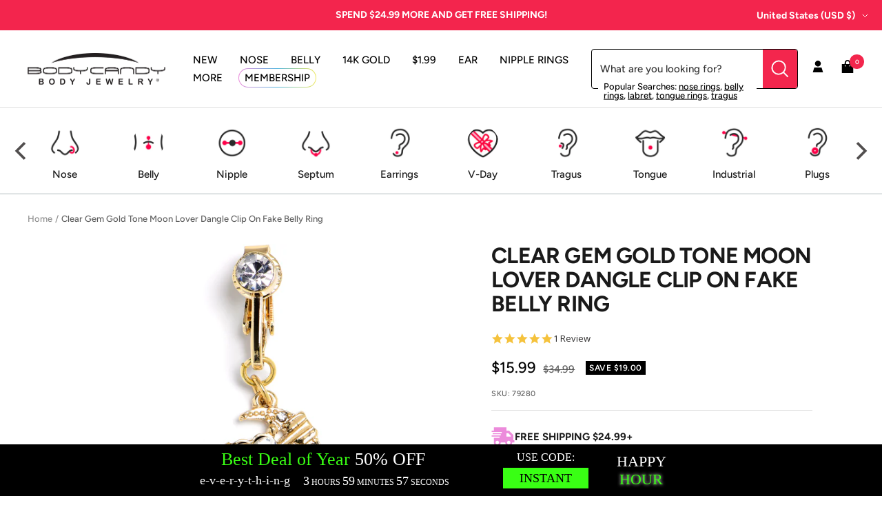

--- FILE ---
content_type: application/javascript
request_url: https://api.lightboxcdn.com/z9gd/45592/www.bodycandy.com/jsonp/z?cb=1769671524883&dre=l&callback=jQuery36408173323031297117_1769671524785&_=1769671524786
body_size: 1180
content:
jQuery36408173323031297117_1769671524785({"success":true,"response":"[base64].[base64].CMULj5b1RCzGTpGU7U.SEi1jgoYnISxKkr6OI6GA-IEOoTA6MgOBwCQJCQiotATB8QA__","dre":"l"});

--- FILE ---
content_type: text/javascript; charset=utf-8
request_url: https://www.bodycandy.com/products/clear-gem-gold-tone-moon-lover-dangle-clip-on-fake-belly-ring.js
body_size: 1421
content:
{"id":7431161937994,"title":"Clear Gem Gold Tone Moon Lover Dangle Clip On Fake Belly Ring","handle":"clear-gem-gold-tone-moon-lover-dangle-clip-on-fake-belly-ring","description":"\u003ch5\u003eProduct Details\u003c\/h5\u003e\u003cp\u003e\u003cfont face=\"Arial\"\u003e\u003cfont size=\"3\"\u003e\u003cstrong\u003e\u003cu\u003eClear Gem Gold Tone Moon Lover Dangle Clip On Fake Belly Ring\u003c\/u\u003e\u003c\/strong\u003e\u003c\/font\u003e\u003c\/font\u003e\u003c\/p\u003e\u003cp\u003e \u003cfont size=\"2\"\u003eIf you like the look but aren't ready to commit yet, this faux navel ring is perfect for you! It is made with gold tone plated brass and features a clip on design to hold it securely in place without the need of a trip to the piercer. It features a crescent moon charm, paved with clear gems. Nestled in the curve of the moon is a clear gem heart, pierced with an arrow embellishment and also features a textured star dangle. Try out a new look before you commit with this fake belly piercing jewelry.\u003ch5\u003eSpecifications\u003c\/h5\u003eClip On, Gold Tone Plated Brass Clamp, Faux Belly Ring\u003c\/font\u003e\u003c\/p\u003e","published_at":"2023-12-21T14:36:40-05:00","created_at":"2023-12-21T14:36:45-05:00","vendor":"GBY","type":"FAKE PIERCING Clip-On","tags":["_search_ Body Part: Navel","_search_ Color: clear","_search_ Color: gold","_search_ Gender: Female","_search_ Material: Brass","_search_ Style: Clip On","_search_ Style: Dangle","_search_ Style: Non Pierced","_search_ Theme: Gem\/Crystal","_search_ Theme: Hearts","_search_ Theme: Stars \u0026 Sun","category-fake-clip-on-rings","upload-12-21-2023"],"price":1599,"price_min":1599,"price_max":1599,"available":true,"price_varies":false,"compare_at_price":3499,"compare_at_price_min":3499,"compare_at_price_max":3499,"compare_at_price_varies":false,"variants":[{"id":40611171565642,"title":"Default Title","option1":"Default Title","option2":null,"option3":null,"sku":"79280","requires_shipping":true,"taxable":true,"featured_image":null,"available":true,"name":"Clear Gem Gold Tone Moon Lover Dangle Clip On Fake Belly Ring","public_title":null,"options":["Default Title"],"price":1599,"weight":0,"compare_at_price":3499,"inventory_quantity":49,"inventory_management":"shopify","inventory_policy":"deny","barcode":"190805691975","quantity_rule":{"min":1,"max":null,"increment":1},"quantity_price_breaks":[],"requires_selling_plan":false,"selling_plan_allocations":[]}],"images":["\/\/cdn.shopify.com\/s\/files\/1\/1259\/1581\/products\/79280.main_61895686-b3ca-4395-bb80-33755dc012ed.jpg?v=1762384569","\/\/cdn.shopify.com\/s\/files\/1\/1259\/1581\/files\/79280.png?v=1722863434","\/\/cdn.shopify.com\/s\/files\/1\/1259\/1581\/products\/79280.otherimage1_ce795bb6-2ee7-4506-b832-54a6f9d21149.jpg?v=1722863442"],"featured_image":"\/\/cdn.shopify.com\/s\/files\/1\/1259\/1581\/products\/79280.main_61895686-b3ca-4395-bb80-33755dc012ed.jpg?v=1762384569","options":[{"name":"Title","position":1,"values":["Default Title"]}],"url":"\/products\/clear-gem-gold-tone-moon-lover-dangle-clip-on-fake-belly-ring","media":[{"alt":null,"id":22781318004810,"position":1,"preview_image":{"aspect_ratio":1.0,"height":3000,"width":3000,"src":"https:\/\/cdn.shopify.com\/s\/files\/1\/1259\/1581\/products\/79280.main_61895686-b3ca-4395-bb80-33755dc012ed.jpg?v=1762384569"},"aspect_ratio":1.0,"height":3000,"media_type":"image","src":"https:\/\/cdn.shopify.com\/s\/files\/1\/1259\/1581\/products\/79280.main_61895686-b3ca-4395-bb80-33755dc012ed.jpg?v=1762384569","width":3000},{"alt":null,"id":24147629506634,"position":2,"preview_image":{"aspect_ratio":1.0,"height":2520,"width":2520,"src":"https:\/\/cdn.shopify.com\/s\/files\/1\/1259\/1581\/files\/79280.png?v=1722863434"},"aspect_ratio":1.0,"height":2520,"media_type":"image","src":"https:\/\/cdn.shopify.com\/s\/files\/1\/1259\/1581\/files\/79280.png?v=1722863434","width":2520},{"alt":null,"id":22781318037578,"position":3,"preview_image":{"aspect_ratio":1.0,"height":3000,"width":3000,"src":"https:\/\/cdn.shopify.com\/s\/files\/1\/1259\/1581\/products\/79280.otherimage1_ce795bb6-2ee7-4506-b832-54a6f9d21149.jpg?v=1722863442"},"aspect_ratio":1.0,"height":3000,"media_type":"image","src":"https:\/\/cdn.shopify.com\/s\/files\/1\/1259\/1581\/products\/79280.otherimage1_ce795bb6-2ee7-4506-b832-54a6f9d21149.jpg?v=1722863442","width":3000}],"requires_selling_plan":false,"selling_plan_groups":[]}

--- FILE ---
content_type: text/javascript; charset=utf-8
request_url: https://www.bodycandy.com/products/clear-gem-gold-tone-moon-lover-dangle-clip-on-fake-belly-ring.js
body_size: 1021
content:
{"id":7431161937994,"title":"Clear Gem Gold Tone Moon Lover Dangle Clip On Fake Belly Ring","handle":"clear-gem-gold-tone-moon-lover-dangle-clip-on-fake-belly-ring","description":"\u003ch5\u003eProduct Details\u003c\/h5\u003e\u003cp\u003e\u003cfont face=\"Arial\"\u003e\u003cfont size=\"3\"\u003e\u003cstrong\u003e\u003cu\u003eClear Gem Gold Tone Moon Lover Dangle Clip On Fake Belly Ring\u003c\/u\u003e\u003c\/strong\u003e\u003c\/font\u003e\u003c\/font\u003e\u003c\/p\u003e\u003cp\u003e \u003cfont size=\"2\"\u003eIf you like the look but aren't ready to commit yet, this faux navel ring is perfect for you! It is made with gold tone plated brass and features a clip on design to hold it securely in place without the need of a trip to the piercer. It features a crescent moon charm, paved with clear gems. Nestled in the curve of the moon is a clear gem heart, pierced with an arrow embellishment and also features a textured star dangle. Try out a new look before you commit with this fake belly piercing jewelry.\u003ch5\u003eSpecifications\u003c\/h5\u003eClip On, Gold Tone Plated Brass Clamp, Faux Belly Ring\u003c\/font\u003e\u003c\/p\u003e","published_at":"2023-12-21T14:36:40-05:00","created_at":"2023-12-21T14:36:45-05:00","vendor":"GBY","type":"FAKE PIERCING Clip-On","tags":["_search_ Body Part: Navel","_search_ Color: clear","_search_ Color: gold","_search_ Gender: Female","_search_ Material: Brass","_search_ Style: Clip On","_search_ Style: Dangle","_search_ Style: Non Pierced","_search_ Theme: Gem\/Crystal","_search_ Theme: Hearts","_search_ Theme: Stars \u0026 Sun","category-fake-clip-on-rings","upload-12-21-2023"],"price":1599,"price_min":1599,"price_max":1599,"available":true,"price_varies":false,"compare_at_price":3499,"compare_at_price_min":3499,"compare_at_price_max":3499,"compare_at_price_varies":false,"variants":[{"id":40611171565642,"title":"Default Title","option1":"Default Title","option2":null,"option3":null,"sku":"79280","requires_shipping":true,"taxable":true,"featured_image":null,"available":true,"name":"Clear Gem Gold Tone Moon Lover Dangle Clip On Fake Belly Ring","public_title":null,"options":["Default Title"],"price":1599,"weight":0,"compare_at_price":3499,"inventory_quantity":49,"inventory_management":"shopify","inventory_policy":"deny","barcode":"190805691975","quantity_rule":{"min":1,"max":null,"increment":1},"quantity_price_breaks":[],"requires_selling_plan":false,"selling_plan_allocations":[]}],"images":["\/\/cdn.shopify.com\/s\/files\/1\/1259\/1581\/products\/79280.main_61895686-b3ca-4395-bb80-33755dc012ed.jpg?v=1762384569","\/\/cdn.shopify.com\/s\/files\/1\/1259\/1581\/files\/79280.png?v=1722863434","\/\/cdn.shopify.com\/s\/files\/1\/1259\/1581\/products\/79280.otherimage1_ce795bb6-2ee7-4506-b832-54a6f9d21149.jpg?v=1722863442"],"featured_image":"\/\/cdn.shopify.com\/s\/files\/1\/1259\/1581\/products\/79280.main_61895686-b3ca-4395-bb80-33755dc012ed.jpg?v=1762384569","options":[{"name":"Title","position":1,"values":["Default Title"]}],"url":"\/products\/clear-gem-gold-tone-moon-lover-dangle-clip-on-fake-belly-ring","media":[{"alt":null,"id":22781318004810,"position":1,"preview_image":{"aspect_ratio":1.0,"height":3000,"width":3000,"src":"https:\/\/cdn.shopify.com\/s\/files\/1\/1259\/1581\/products\/79280.main_61895686-b3ca-4395-bb80-33755dc012ed.jpg?v=1762384569"},"aspect_ratio":1.0,"height":3000,"media_type":"image","src":"https:\/\/cdn.shopify.com\/s\/files\/1\/1259\/1581\/products\/79280.main_61895686-b3ca-4395-bb80-33755dc012ed.jpg?v=1762384569","width":3000},{"alt":null,"id":24147629506634,"position":2,"preview_image":{"aspect_ratio":1.0,"height":2520,"width":2520,"src":"https:\/\/cdn.shopify.com\/s\/files\/1\/1259\/1581\/files\/79280.png?v=1722863434"},"aspect_ratio":1.0,"height":2520,"media_type":"image","src":"https:\/\/cdn.shopify.com\/s\/files\/1\/1259\/1581\/files\/79280.png?v=1722863434","width":2520},{"alt":null,"id":22781318037578,"position":3,"preview_image":{"aspect_ratio":1.0,"height":3000,"width":3000,"src":"https:\/\/cdn.shopify.com\/s\/files\/1\/1259\/1581\/products\/79280.otherimage1_ce795bb6-2ee7-4506-b832-54a6f9d21149.jpg?v=1722863442"},"aspect_ratio":1.0,"height":3000,"media_type":"image","src":"https:\/\/cdn.shopify.com\/s\/files\/1\/1259\/1581\/products\/79280.otherimage1_ce795bb6-2ee7-4506-b832-54a6f9d21149.jpg?v=1722863442","width":3000}],"requires_selling_plan":false,"selling_plan_groups":[]}

--- FILE ---
content_type: text/json
request_url: https://conf.config-security.com/model
body_size: 86
content:
{"title":"recommendation AI model (keras)","structure":"release_id=0x4e:2d:42:3e:78:21:4c:38:38:3f:39:50:66:4c:7d:5d:69:3f:72:5c:5d:32:46:7d:33:64:24:41:52;keras;svgygjmb0xbiimnd3yw4vkwm3w5wq3nfxnnue50817s4f76bqxbk9a1fa2r3wxxxj8izvrdt","weights":"../weights/4e2d423e.h5","biases":"../biases/4e2d423e.h5"}

--- FILE ---
content_type: text/javascript
request_url: https://snapui.searchspring.io/1wykyk/bundle.chunk.0131b475.770.js
body_size: 7367
content:
"use strict";(globalThis.productionBundleChunks=globalThis.productionBundleChunks||[]).push([[770],{1811(e,n,t){t.d(n,{J0:()=>m,Kr:()=>E,MN:()=>S,Md:()=>P,NT:()=>C,Nf:()=>w,WO:()=>y,Yn:()=>O,hb:()=>F,li:()=>g,vJ:()=>b});var r,o,i,u,a=t(4247),c=0,l=[],f=[],_=a.fF.__b,s=a.fF.__r,p=a.fF.diffed,d=a.fF.__c,h=a.fF.unmount;function v(e,n){a.fF.__h&&a.fF.__h(o,e,c||n),c=0;var t=o.__H||(o.__H={__:[],__h:[]});return e>=t.__.length&&t.__.push({__V:f}),t.__[e]}function m(e){return c=1,y(j,e)}function y(e,n,t){var i=v(r++,2);return i.t=e,i.__c||(i.__=[t?t(n):j(void 0,n),function(e){var n=i.t(i.__[0],e);i.__[0]!==n&&(i.__=[n,i.__[1]],i.__c.setState({}))}],i.__c=o),i.__}function b(e,n){var t=v(r++,3);!a.fF.__s&&k(t.__H,n)&&(t.__=e,t.u=n,o.__H.__h.push(t))}function w(e,n){var t=v(r++,4);!a.fF.__s&&k(t.__H,n)&&(t.__=e,t.u=n,o.__h.push(t))}function g(e){return c=5,E(function(){return{current:e}},[])}function O(e,n,t){c=6,w(function(){return"function"==typeof e?(e(n()),function(){return e(null)}):e?(e.current=n(),function(){return e.current=null}):void 0},null==t?t:t.concat(e))}function E(e,n){var t=v(r++,7);return k(t.__H,n)?(t.__V=e(),t.u=n,t.__h=e,t.__V):t.__}function F(e,n){return c=8,E(function(){return e},n)}function C(e){var n=o.context[e.__c],t=v(r++,9);return t.c=e,n?(null==t.__&&(t.__=!0,n.sub(o)),n.props.value):e.__}function S(e,n){a.fF.useDebugValue&&a.fF.useDebugValue(n?n(e):e)}function P(e){var n=v(r++,10),t=m();return n.__=e,o.componentDidCatch||(o.componentDidCatch=function(e){n.__&&n.__(e),t[1](e)}),[t[0],function(){t[1](void 0)}]}function N(){for(var e;e=l.shift();)if(e.__P)try{e.__H.__h.forEach(x),e.__H.__h.forEach(T),e.__H.__h=[]}catch(n){e.__H.__h=[],a.fF.__e(n,e.__v)}}a.fF.__b=function(e){o=null,_&&_(e)},a.fF.__r=function(e){s&&s(e),r=0;var n=(o=e.__c).__H;n&&(i===o?(n.__h=[],o.__h=[],n.__.forEach(function(e){e.__V=f,e.u=void 0})):(n.__h.forEach(x),n.__h.forEach(T),n.__h=[])),i=o},a.fF.diffed=function(e){p&&p(e);var n=e.__c;n&&n.__H&&(n.__H.__h.length&&(1!==l.push(n)&&u===a.fF.requestAnimationFrame||((u=a.fF.requestAnimationFrame)||function(e){var n,t=function(){clearTimeout(r),R&&cancelAnimationFrame(n),setTimeout(e)},r=setTimeout(t,100);R&&(n=requestAnimationFrame(t))})(N)),n.__H.__.forEach(function(e){e.u&&(e.__H=e.u),e.__V!==f&&(e.__=e.__V),e.u=void 0,e.__V=f})),i=o=null},a.fF.__c=function(e,n){n.some(function(e){try{e.__h.forEach(x),e.__h=e.__h.filter(function(e){return!e.__||T(e)})}catch(t){n.some(function(e){e.__h&&(e.__h=[])}),n=[],a.fF.__e(t,e.__v)}}),d&&d(e,n)},a.fF.unmount=function(e){h&&h(e);var n,t=e.__c;t&&t.__H&&(t.__H.__.forEach(function(e){try{x(e)}catch(e){n=e}}),n&&a.fF.__e(n,t.__v))};var R="function"==typeof requestAnimationFrame;function x(e){var n=o,t=e.__c;"function"==typeof t&&(e.__c=void 0,t()),o=n}function T(e){var n=o;e.__c=e.__(),o=n}function k(e,n){return!e||e.length!==n.length||n.some(function(n,t){return n!==e[t]})}function j(e,n){return"function"==typeof n?n(e):n}},5135(e,n,t){t.d(n,{Bk:()=>a,e2:()=>u});var r=t(4247),o=t(1811);const i=(0,r.q6)(null),u=function(e){let{children:n,controller:t}=e;return(0,r.h)(i.Provider,{value:t},n)};function a(e){return function(n){return(0,r.h)(e,{controller:(0,o.NT)(i),...n})}}},6804(e,n,t){t.d(n,{PA:()=>V});var r=t(7096),o=t(8599);if(!o.useState)throw new Error("mobx-react-lite requires React with Hooks support");if(!r.Gn)throw new Error("mobx-react-lite@3 requires mobx at least version 6 to be available");function i(e){return(0,r.yl)(e)}var u=function(){function e(e){var n=this;Object.defineProperty(this,"finalize",{enumerable:!0,configurable:!0,writable:!0,value:e}),Object.defineProperty(this,"registrations",{enumerable:!0,configurable:!0,writable:!0,value:new Map}),Object.defineProperty(this,"sweepTimeout",{enumerable:!0,configurable:!0,writable:!0,value:void 0}),Object.defineProperty(this,"sweep",{enumerable:!0,configurable:!0,writable:!0,value:function(e){void 0===e&&(e=1e4),clearTimeout(n.sweepTimeout),n.sweepTimeout=void 0;var t=Date.now();n.registrations.forEach(function(r,o){t-r.registeredAt>=e&&(n.finalize(r.value),n.registrations.delete(o))}),n.registrations.size>0&&n.scheduleSweep()}}),Object.defineProperty(this,"finalizeAllImmediately",{enumerable:!0,configurable:!0,writable:!0,value:function(){n.sweep(0)}})}return Object.defineProperty(e.prototype,"register",{enumerable:!1,configurable:!0,writable:!0,value:function(e,n,t){this.registrations.set(t,{value:n,registeredAt:Date.now()}),this.scheduleSweep()}}),Object.defineProperty(e.prototype,"unregister",{enumerable:!1,configurable:!0,writable:!0,value:function(e){this.registrations.delete(e)}}),Object.defineProperty(e.prototype,"scheduleSweep",{enumerable:!1,configurable:!0,writable:!0,value:function(){void 0===this.sweepTimeout&&(this.sweepTimeout=setTimeout(this.sweep,1e4))}}),e}(),a=new("undefined"!=typeof FinalizationRegistry?FinalizationRegistry:u)(function(e){var n;null===(n=e.reaction)||void 0===n||n.dispose(),e.reaction=null});var c=function(e,n){var t="function"==typeof Symbol&&e[Symbol.iterator];if(!t)return e;var r,o,i=t.call(e),u=[];try{for(;(void 0===n||n-- >0)&&!(r=i.next()).done;)u.push(r.value)}catch(e){o={error:e}}finally{try{r&&!r.done&&(t=i.return)&&t.call(i)}finally{if(o)throw o.error}}return u};function l(e){return"observer".concat(e)}var f=function(){};function _(){return new f}var s="function"==typeof Symbol&&Symbol.for,p=s?Symbol.for("react.forward_ref"):"function"==typeof o.forwardRef&&(0,o.forwardRef)(function(e){return null}).$$typeof,d=s?Symbol.for("react.memo"):"function"==typeof o.memo&&(0,o.memo)(function(e){return null}).$$typeof;function h(e,n){var t;if(d&&e.$$typeof===d)throw new Error("[mobx-react-lite] You are trying to use `observer` on a function component wrapped in either another `observer` or `React.memo`. The observer already applies 'React.memo' for you.");var u=null!==(t=null==n?void 0:n.forwardRef)&&void 0!==t&&t,f=e,s=e.displayName||e.name;if(p&&e.$$typeof===p&&(u=!0,"function"!=typeof(f=e.render)))throw new Error("[mobx-react-lite] `render` property of ForwardRef was not a function");var h,v,y=function(e,n){return function(e,n){void 0===n&&(n="observed");var t=c(o.default.useState(_),1)[0],u=c(o.default.useState(),2)[1],f=function(){return u([])},s=o.default.useRef(null);s.current||(s.current={reaction:null,mounted:!1,changedBeforeMount:!1});var p,d,h=s.current;if(h.reaction||(h.reaction=new r.qT(l(n),function(){h.mounted?f():h.changedBeforeMount=!0}),a.register(t,h,h)),o.default.useDebugValue(h.reaction,i),o.default.useEffect(function(){return a.unregister(h),h.mounted=!0,h.reaction?h.changedBeforeMount&&(h.changedBeforeMount=!1,f()):(h.reaction=new r.qT(l(n),function(){f()}),f()),function(){h.reaction.dispose(),h.reaction=null,h.mounted=!1,h.changedBeforeMount=!1}},[]),h.reaction.track(function(){try{p=e()}catch(e){d=e}}),d)throw d;return p}(function(){return f(e,n)},s)};return""!==s&&(y.displayName=s),e.contextTypes&&(y.contextTypes=e.contextTypes),u&&(y=(0,o.forwardRef)(y)),h=e,v=y=(0,o.memo)(y),Object.keys(h).forEach(function(e){m[e]||Object.defineProperty(v,e,Object.getOwnPropertyDescriptor(h,e))}),y}var v,m={$$typeof:!0,render:!0,compare:!0,type:!0,displayName:!0};(v=o.unstable_batchedUpdates)||(v=function(e){e()}),(0,r.jK)({reactionScheduler:v}),a.finalizeAllImmediately;var y=0,b={};function w(e){return b[e]||(b[e]=function(e){if("function"==typeof Symbol)return Symbol(e);var n="__$mobx-react "+e+" ("+y+")";return y++,n}(e)),b[e]}function g(e,n){if(O(e,n))return!0;if("object"!=typeof e||null===e||"object"!=typeof n||null===n)return!1;var t=Object.keys(e),r=Object.keys(n);if(t.length!==r.length)return!1;for(var o=0;o<t.length;o++)if(!Object.hasOwnProperty.call(n,t[o])||!O(e[t[o]],n[t[o]]))return!1;return!0}function O(e,n){return e===n?0!==e||1/e==1/n:e!=e&&n!=n}function E(e,n,t){Object.hasOwnProperty.call(e,n)?e[n]=t:Object.defineProperty(e,n,{enumerable:!1,configurable:!0,writable:!0,value:t})}var F=w("patchMixins"),C=w("patchedDefinition");function S(e,n){for(var t=this,r=arguments.length,o=new Array(r>2?r-2:0),i=2;i<r;i++)o[i-2]=arguments[i];n.locks++;try{var u;return null!=e&&(u=e.apply(this,o)),u}finally{n.locks--,0===n.locks&&n.methods.forEach(function(e){e.apply(t,o)})}}function P(e,n){return function(){for(var t=arguments.length,r=new Array(t),o=0;o<t;o++)r[o]=arguments[o];S.call.apply(S,[this,e,n].concat(r))}}function N(e,n,t){var r=function(e,n){var t=e[F]=e[F]||{},r=t[n]=t[n]||{};return r.locks=r.locks||0,r.methods=r.methods||[],r}(e,n);r.methods.indexOf(t)<0&&r.methods.push(t);var o=Object.getOwnPropertyDescriptor(e,n);if(!o||!o[C]){var i=e[n],u=R(e,n,o?o.enumerable:void 0,r,i);Object.defineProperty(e,n,u)}}function R(e,n,t,r,o){var i,u=P(o,r);return(i={})[C]=!0,i.get=function(){return u},i.set=function(o){if(this===e)u=P(o,r);else{var i=R(this,n,t,r,o);Object.defineProperty(this,n,i)}},i.configurable=!0,i.enumerable=t,i}var x=r.BQ||"$mobx",T=w("isMobXReactObserver"),k=w("isUnmounted"),j=w("skipRender"),A=w("isForcingUpdate");function M(e){var n=e.prototype;if(e[T]){var t=U(n);console.warn("The provided component class ("+t+")\n                has already been declared as an observer component.")}else e[T]=!0;if(n.componentWillReact)throw new Error("The componentWillReact life-cycle event is no longer supported");if(e.__proto__!==o.PureComponent)if(n.shouldComponentUpdate){if(n.shouldComponentUpdate!==D)throw new Error("It is not allowed to use shouldComponentUpdate in observer based components.")}else n.shouldComponentUpdate=D;$(n,"props"),$(n,"state"),e.contextType&&$(n,"context");var r=n.render;if("function"!=typeof r){var i=U(n);throw new Error("[mobx-react] class component ("+i+") is missing `render` method.\n`observer` requires `render` being a function defined on prototype.\n`render = () => {}` or `render = function() {}` is not supported.")}return n.render=function(){return this.render=H.call(this,r),this.render()},N(n,"componentDidMount",function(){this[k]=!1,this.render[x]||o.Component.prototype.forceUpdate.call(this)}),N(n,"componentWillUnmount",function(){var e=this.render[x];if(e)e.dispose(),this.render[x]=null;else{var n=U(this);console.warn("The reactive render of an observer class component ("+n+")\n                was overridden after MobX attached. This may result in a memory leak if the\n                overridden reactive render was not properly disposed.")}this[k]=!0}),e}function U(e){return e.displayName||e.name||e.constructor&&(e.constructor.displayName||e.constructor.name)||"<component>"}function H(e){var n=this;E(this,j,!1),E(this,A,!1);var t=U(this),i=e.bind(this),u=!1;return function e(){var a;u=!1;var c=null!=(a=e[x])?a:e[x]=function(){var e=new r.qT(t+".render()",function(){if(!u&&(u=!0,!0!==n[k])){var t=!0;try{E(n,A,!0),n[j]||o.Component.prototype.forceUpdate.call(n),t=!1}finally{E(n,A,!1),t&&(e.dispose(),n.render[x]=null)}}});return e.reactComponent=n,e}(),l=void 0,f=void 0;if(c.track(function(){try{f=(0,r.vx)(!1,i)}catch(e){l=e}}),l)throw l;return f}}function D(e,n){return this.state!==n||!g(this.props,e)}function $(e,n){var t=w("reactProp_"+n+"_valueHolder"),o=w("reactProp_"+n+"_atomHolder");function i(){return this[o]||E(this,o,(0,r.MN)("reactive "+n)),this[o]}Object.defineProperty(e,n,{configurable:!0,enumerable:!0,get:function(){var e=!1;return r.f2&&r.w6&&(e=(0,r.f2)(!0)),i.call(this).reportObserved(),r.f2&&r.w6&&(0,r.w6)(e),this[t]},set:function(e){this[A]||g(this[t],e)?E(this,t,e):(E(this,t,e),E(this,j,!0),i.call(this).reportChanged(),E(this,j,!1))}})}function V(e){return!0===e.isMobxInjector&&console.warn("Mobx observer: You are trying to use `observer` on a component that already has `inject`. Please apply `observer` before applying `inject`"),Object.prototype.isPrototypeOf.call(o.Component,e)||Object.prototype.isPrototypeOf.call(o.PureComponent,e)?M(e):h(e)}if(!o.Component)throw new Error("mobx-react requires React to be available");if(!r.sH)throw new Error("mobx-react requires mobx to be available")},8599(e,n,t){t.r(n),t.d(n,{Children:()=>p,Component:()=>o.uA,Fragment:()=>o.FK,PureComponent:()=>a,StrictMode:()=>K,Suspense:()=>v,SuspenseList:()=>b,__SECRET_INTERNALS_DO_NOT_USE_OR_YOU_WILL_BE_FIRED:()=>D,cloneElement:()=>I,createContext:()=>o.q6,createElement:()=>o.n,createFactory:()=>V,createPortal:()=>E,createRef:()=>o._3,default:()=>G,findDOMNode:()=>q,flushSync:()=>z,forwardRef:()=>_,hydrate:()=>R,isValidElement:()=>B,lazy:()=>y,memo:()=>c,render:()=>N,startTransition:()=>X,unmountComponentAtNode:()=>W,unstable_batchedUpdates:()=>L,useCallback:()=>r.hb,useContext:()=>r.NT,useDebugValue:()=>r.MN,useDeferredValue:()=>J,useEffect:()=>r.vJ,useErrorBoundary:()=>r.Md,useImperativeHandle:()=>r.Yn,useInsertionEffect:()=>Q,useLayoutEffect:()=>r.Nf,useMemo:()=>r.Kr,useReducer:()=>r.WO,useRef:()=>r.li,useState:()=>r.J0,useSyncExternalStore:()=>Z,useTransition:()=>Y,version:()=>$});var r=t(1811),o=t(4247);function i(e,n){for(var t in n)e[t]=n[t];return e}function u(e,n){for(var t in e)if("__source"!==t&&!(t in n))return!0;for(var r in n)if("__source"!==r&&e[r]!==n[r])return!0;return!1}function a(e){this.props=e}function c(e,n){function t(e){var t=this.props.ref,r=t==e.ref;return!r&&t&&(t.call?t(null):t.current=null),n?!n(this.props,e)||!r:u(this.props,e)}function r(n){return this.shouldComponentUpdate=t,(0,o.n)(e,n)}return r.displayName="Memo("+(e.displayName||e.name)+")",r.prototype.isReactComponent=!0,r.__f=!0,r}(a.prototype=new o.uA).isPureReactComponent=!0,a.prototype.shouldComponentUpdate=function(e,n){return u(this.props,e)||u(this.state,n)};var l=o.fF.__b;o.fF.__b=function(e){e.type&&e.type.__f&&e.ref&&(e.props.ref=e.ref,e.ref=null),l&&l(e)};var f="undefined"!=typeof Symbol&&Symbol.for&&Symbol.for("react.forward_ref")||3911;function _(e){function n(n){var t=i({},n);return delete t.ref,e(t,n.ref||null)}return n.$$typeof=f,n.render=n,n.prototype.isReactComponent=n.__f=!0,n.displayName="ForwardRef("+(e.displayName||e.name)+")",n}var s=function(e,n){return null==e?null:(0,o.v2)((0,o.v2)(e).map(n))},p={map:s,forEach:s,count:function(e){return e?(0,o.v2)(e).length:0},only:function(e){var n=(0,o.v2)(e);if(1!==n.length)throw"Children.only";return n[0]},toArray:o.v2},d=o.fF.__e;o.fF.__e=function(e,n,t,r){if(e.then)for(var o,i=n;i=i.__;)if((o=i.__c)&&o.__c)return null==n.__e&&(n.__e=t.__e,n.__k=t.__k),o.__c(e,n);d(e,n,t,r)};var h=o.fF.unmount;function v(){this.__u=0,this.t=null,this.__b=null}function m(e){var n=e.__.__c;return n&&n.__a&&n.__a(e)}function y(e){var n,t,r;function i(i){if(n||(n=e()).then(function(e){t=e.default||e},function(e){r=e}),r)throw r;if(!t)throw n;return(0,o.n)(t,i)}return i.displayName="Lazy",i.__f=!0,i}function b(){this.u=null,this.o=null}o.fF.unmount=function(e){var n=e.__c;n&&n.__R&&n.__R(),n&&!0===e.__h&&(e.type=null),h&&h(e)},(v.prototype=new o.uA).__c=function(e,n){var t=n.__c,r=this;null==r.t&&(r.t=[]),r.t.push(t);var o=m(r.__v),i=!1,u=function(){i||(i=!0,t.__R=null,o?o(a):a())};t.__R=u;var a=function(){if(! --r.__u){if(r.state.__a){var e=r.state.__a;r.__v.__k[0]=function e(n,t,r){return n&&(n.__v=null,n.__k=n.__k&&n.__k.map(function(n){return e(n,t,r)}),n.__c&&n.__c.__P===t&&(n.__e&&r.insertBefore(n.__e,n.__d),n.__c.__e=!0,n.__c.__P=r)),n}(e,e.__c.__P,e.__c.__O)}var n;for(r.setState({__a:r.__b=null});n=r.t.pop();)n.forceUpdate()}},c=!0===n.__h;r.__u++||c||r.setState({__a:r.__b=r.__v.__k[0]}),e.then(u,u)},v.prototype.componentWillUnmount=function(){this.t=[]},v.prototype.render=function(e,n){if(this.__b){if(this.__v.__k){var t=document.createElement("div"),r=this.__v.__k[0].__c;this.__v.__k[0]=function e(n,t,r){return n&&(n.__c&&n.__c.__H&&(n.__c.__H.__.forEach(function(e){"function"==typeof e.__c&&e.__c()}),n.__c.__H=null),null!=(n=i({},n)).__c&&(n.__c.__P===r&&(n.__c.__P=t),n.__c=null),n.__k=n.__k&&n.__k.map(function(n){return e(n,t,r)})),n}(this.__b,t,r.__O=r.__P)}this.__b=null}var u=n.__a&&(0,o.n)(o.FK,null,e.fallback);return u&&(u.__h=null),[(0,o.n)(o.FK,null,n.__a?null:e.children),u]};var w=function(e,n,t){if(++t[1]===t[0]&&e.o.delete(n),e.props.revealOrder&&("t"!==e.props.revealOrder[0]||!e.o.size))for(t=e.u;t;){for(;t.length>3;)t.pop()();if(t[1]<t[0])break;e.u=t=t[2]}};function g(e){return this.getChildContext=function(){return e.context},e.children}function O(e){var n=this,t=e.i;n.componentWillUnmount=function(){(0,o.XX)(null,n.l),n.l=null,n.i=null},n.i&&n.i!==t&&n.componentWillUnmount(),e.__v?(n.l||(n.i=t,n.l={nodeType:1,parentNode:t,childNodes:[],appendChild:function(e){this.childNodes.push(e),n.i.appendChild(e)},insertBefore:function(e,t){this.childNodes.push(e),n.i.appendChild(e)},removeChild:function(e){this.childNodes.splice(this.childNodes.indexOf(e)>>>1,1),n.i.removeChild(e)}}),(0,o.XX)((0,o.n)(g,{context:n.context},e.__v),n.l)):n.l&&n.componentWillUnmount()}function E(e,n){var t=(0,o.n)(O,{__v:e,i:n});return t.containerInfo=n,t}(b.prototype=new o.uA).__a=function(e){var n=this,t=m(n.__v),r=n.o.get(e);return r[0]++,function(o){var i=function(){n.props.revealOrder?(r.push(o),w(n,e,r)):o()};t?t(i):i()}},b.prototype.render=function(e){this.u=null,this.o=new Map;var n=(0,o.v2)(e.children);e.revealOrder&&"b"===e.revealOrder[0]&&n.reverse();for(var t=n.length;t--;)this.o.set(n[t],this.u=[1,0,this.u]);return e.children},b.prototype.componentDidUpdate=b.prototype.componentDidMount=function(){var e=this;this.o.forEach(function(n,t){w(e,t,n)})};var F="undefined"!=typeof Symbol&&Symbol.for&&Symbol.for("react.element")||60103,C=/^(?:accent|alignment|arabic|baseline|cap|clip(?!PathU)|color|dominant|fill|flood|font|glyph(?!R)|horiz|marker(?!H|W|U)|overline|paint|shape|stop|strikethrough|stroke|text(?!L)|underline|unicode|units|v|vector|vert|word|writing|x(?!C))[A-Z]/,S="undefined"!=typeof document,P=function(e){return("undefined"!=typeof Symbol&&"symbol"==typeof Symbol()?/fil|che|rad/i:/fil|che|ra/i).test(e)};function N(e,n,t){return null==n.__k&&(n.textContent=""),(0,o.XX)(e,n),"function"==typeof t&&t(),e?e.__c:null}function R(e,n,t){return(0,o.Qv)(e,n),"function"==typeof t&&t(),e?e.__c:null}o.uA.prototype.isReactComponent={},["componentWillMount","componentWillReceiveProps","componentWillUpdate"].forEach(function(e){Object.defineProperty(o.uA.prototype,e,{configurable:!0,get:function(){return this["UNSAFE_"+e]},set:function(n){Object.defineProperty(this,e,{configurable:!0,writable:!0,value:n})}})});var x=o.fF.event;function T(){}function k(){return this.cancelBubble}function j(){return this.defaultPrevented}o.fF.event=function(e){return x&&(e=x(e)),e.persist=T,e.isPropagationStopped=k,e.isDefaultPrevented=j,e.nativeEvent=e};var A,M={configurable:!0,get:function(){return this.class}},U=o.fF.vnode;o.fF.vnode=function(e){var n=e.type,t=e.props,r=t;if("string"==typeof n){var i=-1===n.indexOf("-");for(var u in r={},t){var a=t[u];S&&"children"===u&&"noscript"===n||"value"===u&&"defaultValue"in t&&null==a||("defaultValue"===u&&"value"in t&&null==t.value?u="value":"download"===u&&!0===a?a="":/ondoubleclick/i.test(u)?u="ondblclick":/^onchange(textarea|input)/i.test(u+n)&&!P(t.type)?u="oninput":/^onfocus$/i.test(u)?u="onfocusin":/^onblur$/i.test(u)?u="onfocusout":/^on(Ani|Tra|Tou|BeforeInp|Compo)/.test(u)?u=u.toLowerCase():i&&C.test(u)?u=u.replace(/[A-Z0-9]/,"-$&").toLowerCase():null===a&&(a=void 0),/^oninput$/i.test(u)&&(u=u.toLowerCase(),r[u]&&(u="oninputCapture")),r[u]=a)}"select"==n&&r.multiple&&Array.isArray(r.value)&&(r.value=(0,o.v2)(t.children).forEach(function(e){e.props.selected=-1!=r.value.indexOf(e.props.value)})),"select"==n&&null!=r.defaultValue&&(r.value=(0,o.v2)(t.children).forEach(function(e){e.props.selected=r.multiple?-1!=r.defaultValue.indexOf(e.props.value):r.defaultValue==e.props.value})),e.props=r,t.class!=t.className&&(M.enumerable="className"in t,null!=t.className&&(r.class=t.className),Object.defineProperty(r,"className",M))}e.$$typeof=F,U&&U(e)};var H=o.fF.__r;o.fF.__r=function(e){H&&H(e),A=e.__c};var D={ReactCurrentDispatcher:{current:{readContext:function(e){return A.__n[e.__c].props.value}}}},$="17.0.2";function V(e){return o.n.bind(null,e)}function B(e){return!!e&&e.$$typeof===F}function I(e){return B(e)?o.Ob.apply(null,arguments):e}function W(e){return!!e.__k&&((0,o.XX)(null,e),!0)}function q(e){return e&&(e.base||1===e.nodeType&&e)||null}var L=function(e,n){return e(n)},z=function(e,n){return e(n)},K=o.FK;function X(e){e()}function J(e){return e}function Y(){return[!1,X]}var Q=r.Nf;function Z(e,n){var t=(0,r.J0)(n),o=t[0],i=t[1];return(0,r.vJ)(function(){return e(function(){i(n())})},[e,n]),o}const G={useState:r.J0,useReducer:r.WO,useEffect:r.vJ,useLayoutEffect:r.Nf,useInsertionEffect:r.Nf,useTransition:Y,useDeferredValue:J,useSyncExternalStore:Z,startTransition:X,useRef:r.li,useImperativeHandle:r.Yn,useMemo:r.Kr,useCallback:r.hb,useContext:r.NT,useDebugValue:r.MN,version:"17.0.2",Children:p,render:N,hydrate:R,unmountComponentAtNode:W,createPortal:E,createElement:o.n,createContext:o.q6,createFactory:V,cloneElement:I,createRef:o._3,Fragment:o.FK,isValidElement:B,findDOMNode:q,Component:o.uA,PureComponent:a,memo:c,forwardRef:_,flushSync:z,unstable_batchedUpdates:L,StrictMode:o.FK,Suspense:v,SuspenseList:b,lazy:y,__SECRET_INTERNALS_DO_NOT_USE_OR_YOU_WILL_BE_FIRED:D}}}]);